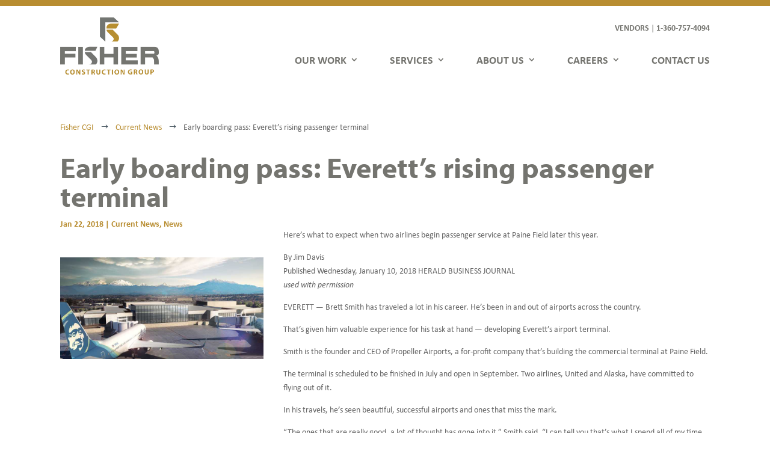

--- FILE ---
content_type: text/css; charset=utf-8
request_url: https://www.fishercgi.com/wp-content/cache/min/1/wp-content/et-cache/3996/et-divi-dynamic-tb-25-tb-8835-tb-101-3996-late.css?ver=1746469811
body_size: 200
content:
@font-face{font-family:ETmodules;font-display:swap;src:url(//www.fishercgi.com/wp-content/themes/Divi/core/admin/fonts/modules/social/modules.eot);src:url(//www.fishercgi.com/wp-content/themes/Divi/core/admin/fonts/modules/social/modules.eot?#iefix) format("embedded-opentype"),url(//www.fishercgi.com/wp-content/themes/Divi/core/admin/fonts/modules/social/modules.woff) format("woff"),url(//www.fishercgi.com/wp-content/themes/Divi/core/admin/fonts/modules/social/modules.ttf) format("truetype"),url(//www.fishercgi.com/wp-content/themes/Divi/core/admin/fonts/modules/social/modules.svg#ETmodules) format("svg");font-weight:400;font-style:normal}.et_parallax_bg.et_parallax_bg__sticky,.et_pb_sticky.et_pb_section_parallax_sticky .et_parallax_bg:not(.et_parallax_bg__sticky),.et_pb_sticky .et_pb_section_parallax_sticky .et_parallax_bg:not(.et_parallax_bg__sticky){display:none}.et_pb_sticky.et_pb_section_parallax_sticky .et_parallax_bg.et_parallax_bg__sticky,.et_pb_sticky .et_pb_section_parallax_sticky .et_parallax_bg.et_parallax_bg__sticky{display:block}.et_builder_inner_content.has_et_pb_sticky{z-index:inherit}.et-db #et-boc .et-l #et-fb-app .et_pb_column.has_et_pb_sticky,.et_pb_column.has_et_pb_sticky{z-index:20}.et-l--header .et-db #et-boc .et-l #et-fb-app .et_pb_column.has_et_pb_sticky,.et-l--header .et_pb_column.has_et_pb_sticky{z-index:30}.et-l--footer .et-db #et-boc .et-l #et-fb-app .et_pb_column.has_et_pb_sticky,.et-l--footer .et_pb_column.has_et_pb_sticky{z-index:10}.et_pb_sticky_placeholder{opacity:0!important}.et_pb_sticky .et_overlay.et_pb_inline_icon_sticky:before,.et_pb_sticky .et_pb_inline_icon_sticky:before{content:attr(data-icon-sticky)!important}body .et-script-temporary-measurement{opacity:0}

--- FILE ---
content_type: text/css; charset=utf-8
request_url: https://www.fishercgi.com/wp-content/themes/fishercgi/style.css?ver=4.27.5
body_size: -101
content:
/*
 Theme Name:  FisherCGI Theme
 Theme URI:    https://www.fdgweb.com
 Description:  Child Theme for Divi
 Author:       FDGweb
 Author URI:   https://www.fdgweb.com
 Template:     Divi
 Version:      1.0.0
*/

/*****Add any custom CSS below this line*****/

--- FILE ---
content_type: text/css; charset=utf-8
request_url: https://www.fishercgi.com/wp-content/et-cache/global/et-divi-customizer-global.min.css?ver=1766532938
body_size: 3112
content:
body,.et_pb_column_1_2 .et_quote_content blockquote cite,.et_pb_column_1_2 .et_link_content a.et_link_main_url,.et_pb_column_1_3 .et_quote_content blockquote cite,.et_pb_column_3_8 .et_quote_content blockquote cite,.et_pb_column_1_4 .et_quote_content blockquote cite,.et_pb_blog_grid .et_quote_content blockquote cite,.et_pb_column_1_3 .et_link_content a.et_link_main_url,.et_pb_column_3_8 .et_link_content a.et_link_main_url,.et_pb_column_1_4 .et_link_content a.et_link_main_url,.et_pb_blog_grid .et_link_content a.et_link_main_url,body .et_pb_bg_layout_light .et_pb_post p,body .et_pb_bg_layout_dark .et_pb_post p{font-size:14px}.et_pb_slide_content,.et_pb_best_value{font-size:15px}#et_search_icon:hover,.mobile_menu_bar:before,.mobile_menu_bar:after,.et_toggle_slide_menu:after,.et-social-icon a:hover,.et_pb_sum,.et_pb_pricing li a,.et_pb_pricing_table_button,.et_overlay:before,.entry-summary p.price ins,.et_pb_member_social_links a:hover,.et_pb_widget li a:hover,.et_pb_filterable_portfolio .et_pb_portfolio_filters li a.active,.et_pb_filterable_portfolio .et_pb_portofolio_pagination ul li a.active,.et_pb_gallery .et_pb_gallery_pagination ul li a.active,.wp-pagenavi span.current,.wp-pagenavi a:hover,.nav-single a,.tagged_as a,.posted_in a{color:#b88d31}.et_pb_contact_submit,.et_password_protected_form .et_submit_button,.et_pb_bg_layout_light .et_pb_newsletter_button,.comment-reply-link,.form-submit .et_pb_button,.et_pb_bg_layout_light .et_pb_promo_button,.et_pb_bg_layout_light .et_pb_more_button,.et_pb_contact p input[type="checkbox"]:checked+label i:before,.et_pb_bg_layout_light.et_pb_module.et_pb_button{color:#b88d31}.footer-widget h4{color:#b88d31}.et-search-form,.nav li ul,.et_mobile_menu,.footer-widget li:before,.et_pb_pricing li:before,blockquote{border-color:#b88d31}.et_pb_counter_amount,.et_pb_featured_table .et_pb_pricing_heading,.et_quote_content,.et_link_content,.et_audio_content,.et_pb_post_slider.et_pb_bg_layout_dark,.et_slide_in_menu_container,.et_pb_contact p input[type="radio"]:checked+label i:before{background-color:#b88d31}a{color:#b88d31}.et_secondary_nav_enabled #page-container #top-header{background-color:#b88d31!important}#et-secondary-nav li ul{background-color:#b88d31}#main-footer .footer-widget h4,#main-footer .widget_block h1,#main-footer .widget_block h2,#main-footer .widget_block h3,#main-footer .widget_block h4,#main-footer .widget_block h5,#main-footer .widget_block h6{color:#b88d31}.footer-widget li:before{border-color:#b88d31}@media only screen and (min-width:981px){.et_fixed_nav #page-container .et-fixed-header#top-header{background-color:#b88d31!important}.et_fixed_nav #page-container .et-fixed-header#top-header #et-secondary-nav li ul{background-color:#b88d31}}@media only screen and (min-width:1350px){.et_pb_row{padding:27px 0}.et_pb_section{padding:54px 0}.single.et_pb_pagebuilder_layout.et_full_width_page .et_post_meta_wrapper{padding-top:81px}.et_pb_fullwidth_section{padding:0}}h1,h1.et_pb_contact_main_title,.et_pb_title_container h1{font-size:25px}h2,.product .related h2,.et_pb_column_1_2 .et_quote_content blockquote p{font-size:21px}h3{font-size:18px}h4,.et_pb_circle_counter h3,.et_pb_number_counter h3,.et_pb_column_1_3 .et_pb_post h2,.et_pb_column_1_4 .et_pb_post h2,.et_pb_blog_grid h2,.et_pb_column_1_3 .et_quote_content blockquote p,.et_pb_column_3_8 .et_quote_content blockquote p,.et_pb_column_1_4 .et_quote_content blockquote p,.et_pb_blog_grid .et_quote_content blockquote p,.et_pb_column_1_3 .et_link_content h2,.et_pb_column_3_8 .et_link_content h2,.et_pb_column_1_4 .et_link_content h2,.et_pb_blog_grid .et_link_content h2,.et_pb_column_1_3 .et_audio_content h2,.et_pb_column_3_8 .et_audio_content h2,.et_pb_column_1_4 .et_audio_content h2,.et_pb_blog_grid .et_audio_content h2,.et_pb_column_3_8 .et_pb_audio_module_content h2,.et_pb_column_1_3 .et_pb_audio_module_content h2,.et_pb_gallery_grid .et_pb_gallery_item h3,.et_pb_portfolio_grid .et_pb_portfolio_item h2,.et_pb_filterable_portfolio_grid .et_pb_portfolio_item h2{font-size:15px}h5{font-size:13px}h6{font-size:11px}.et_pb_slide_description .et_pb_slide_title{font-size:38px}.et_pb_gallery_grid .et_pb_gallery_item h3,.et_pb_portfolio_grid .et_pb_portfolio_item h2,.et_pb_filterable_portfolio_grid .et_pb_portfolio_item h2,.et_pb_column_1_4 .et_pb_audio_module_content h2{font-size:13px}h1{font-family:"myriad-pro",sans-serif;font-style:normal}h2{font-family:"myriad-pro",sans-serif;font-style:normal}h3{font-family:"myriad-pro",sans-serif;font-style:normal}h4{font-family:"myriad-pro",sans-serif;font-style:normal}body{font-family:Calibri,sans-serif;font-style:normal}#history .dmpro-carousel-child-wrapper{display:flex;align-items:center}.single-post .et-l .et_pb_row{width:100%}#history .dmpro-carousel-image img{width:auto;max-height:600px;margin:0 auto}#history .dmpro-image-wrap{display:inline-block;vertical-align:middle;width:100%}#history .dmpro_carousel_child{box-shadow:none!important}#history .dmpro-carousel-item-content{display:inline-block;width:69%;vertical-align:middle;text-align:left}#history .dmpro-carousel-item-content .dmpro-carousel-item-desc p{line-height:1.45em!important}#our-people a.et_pb_button{line-height:1.2em!important}#our-people .dmpro-hover-box-content{padding:0}.upper-blog-row-buttons a.et_pb_button{text-align:center;display:block}.et_pb_column_2 .et_pb_module li{line-height:1.3em;margin-bottom:8px}.et_pb_section.et_pb_section_0_tb_body.et_pb_with_background.et_section_regular .et_pb_module img{max-width:29px!important;padding-top:30px}.et_pb_section_0 span.et_pb_image_wrap{margin-bottom:0px;margin-top:30px}.et_pb_with_border.et_pb_section.et_pb_section_0_tb_header{transition:0.3s}.et_pb_with_border.et_pb_section.et_pb_section_0_tb_header.et_pb_sticky_module.et_pb_with_background.et_section_regular.et_pb_section--with-menu.et_pb_sticky.et_pb_sticky--top{box-shadow:0 1px 0px #08080814;background:#f6f6f4!important;transition:0.3s}.project-template-default.single-project .entry-content p{font-size:16px;line-height:1.5em}button.et_pb_menu__icon.et_pb_menu__search-button{margin-top:45px}.project-template-default .et_pb_text_0 h1:after{content:'';width:145px;height:7px;background:#b88d31;display:block;margin:15px 0 25px}.dmpro_masonry_gallery .grid-item.et_pb_gallery_image:nth-child(3){width:100%}.et_pb_filterable_portfolio_0.et_pb_filterable_portfolio .post-meta{display:block}.et_pb_portfolio_items h2.et_pb_module_header a{font-size:.93rem;margin-bottom:8px;display:block;line-height:1.18em}.et_pb_portfolio_items p.post-meta,.et_pb_portfolio_items p.post-meta a{margin:0!important;line-height:1.1em;display:inline-block;padding:0!important}.et_pb_filterable_portfolio .et_pb_portfolio_filters li a.active{background-color:#996e10;color:#fff!important}.et_pb_filterable_portfolio_0.et_pb_filterable_portfolio .et_pb_portfolio_filter a{background:#eee;border:1px solid #ddd;border-radius:4px;margin:4px}.job-template-default div#et-main-area #content-wrap{padding:60px 0}.job-template-default div#et-main-area{background:#fafafa}.job-template-default #content-wrap .entry-content{font-size:16px}.job-template-default #content-wrap .entry-content li{line-height:1.5em;margin-bottom:8px}.job-template-default #content-wrap h3.section-header{font-size:23px;font-weight:600;color:#74756f;letter-spacing:-0.02em;margin-bottom:0;margin-top:20px}.job-template-default #content-wrap h3.section-header:after{content:'';width:50px;height:2px;display:block;background:#b88e30;position:relative;top:4px}.job-template-default .entry-content h1{font-size:42px;font-weight:600;letter-spacing:-0.02em;color:#74756f}.job-template-default a.wp-block-button__link{margin-top:22px;border-radius:0;font-weight:600;background:#b88e30;padding:11px 25px;cursor:pointer}.page-id-2011 .dmpro_carousel .swiper-dmpro-container .dmpro_carousel_child img{display:block;max-width:none;height:240px}body .et_pb_menu_0_tb_header.et_pb_menu .et_mobile_menu,body .et_pb_menu_0_tb_header.et_pb_menu .et_mobile_menu ul{background-color:#4c4b45!important}body .et_mobile_menu li a{border-bottom:1px solid rgba(0,0,0,.03);color:#666;padding:5px;display:block;font-weight:400!important;font-size:16px!important}.et_pb_menu--style-left_aligned .et_pb_menu_inner_container{margin-top:-40px}.et_pb_menu_0_tb_header .et_pb_menu__icon.et_pb_menu__search-button{font-weight:800}.et-pb-controllers a{display:inline-block;background-color:none;border-radius:50%;width:14px;height:14px}#services-connect-profile{display:flex;width:120%}li.et_pb_menu_page_id-375.menu-item.menu-item-type-post_type.menu-item-object-page.menu-item-386>a{margin-right:0}#menu-main-menu>li.menu-item-9065:hover>ul.sub-menu::after{left:25%}#menu-main-menu>li.menu-item-14:hover>ul.sub-menu::after{left:32.5%}.et-menu-nav li.mega-menu.mega-menu-parent-2>ul>li{width:45%;padding:0% 5% 1%!important}.et-menu-nav li.mega-menu.mega-menu-parent li>a,.et-menu-nav li.mega-menu.mega-menu-parent li li{width:100%!important;margin:8px 0 0}#menu-main-menu>li:hover>ul.sub-menu::after{content:'';width:18px;height:18px;background:#60605a;display:block;position:absolute;top:-13px;left:34%;transform:rotate(45deg);border-left:3px solid #b18f43;border-top:3px solid #b18f43}#menu-main-menu>li.et_pb_menu_page_id-15:hover>ul.sub-menu::after{left:22%}#menu-main-menu>li.et_pb_menu_page_id-1985:hover>ul.sub-menu::after{left:22%}#menu-main-menu li.mega-menu li.menu-item-has-children>a{font-size:15px;font-weight:700;text-transform:uppercase;margin-left:-5px;padding-left:0;color:#c4c4b1!important;letter-spacing:0.035em;border-bottom:0;margin-bottom:5px}#services-connect-profile .et_pb_team_member_description h4{margin-bottom:0;padding-bottom:0}#services-connect-profile .et_pb_team_member_description p{line-height:1.3em;margin:6px 0}#services-connect-profile .et_pb_team_member_description{padding-left:20px;padding-top:20px}#services-connect-profile .et_pb_team_member_image.et-waypoint.et_pb_animation_off.et-animated{max-width:110px;margin-bottom:0!important}@media screen and (max-width:980px){header .et_pb_text_inner{margin-top:-20px;margin-bottom:30px}.entry-content .et_pb_menu__wrap{display:none}#history .dmpro-carousel-item-content{display:inline-block;width:100%;vertical-align:middle;text-align:left}#history .dmpro-carousel-child-wrapper{display:flex;flex-direction:column}.page-child article #history .et_pb_row.et_pb_row_2{padding:0!important;width:100%}.et_mobile_menu .menu-item-has-children>a{background:none!important;border:none!important}.lwp-hide-mobile-menu.et_pb_menu .et_pb_menu__menu,.lwp-hide-mobile-menu.et_pb_fullwidth_menu .et_pb_menu__menu{display:flex!important}.lwp-hide-mobile-menu .et_mobile_nav_menu{display:none}.page-id-2011 .dmpro_carousel .swiper-dmpro-container .dmpro_carousel_child img{height:auto}header .et_pb_text_inner p{font-size:12px}body .et_pb_text_0 h1{font-size:46px!important}body .et_mobile_menu li li{padding-left:0}.single-post p{line-height:1.45em}.single-post h1.entry-title{font-size:32px!important}.single-post .et_pb_post_content_0_tb_body h2{font-size:32px}body.et-db #et-boc #mobile_menu1 li.mega-menu ul.sub-menu li.menu-item-has-children>a{color:#b88d31!important}#mobile_menu1 ul.sub-menu>li.menu-item-has-children>a{color:#b88d31!important;font-weight:600!important;text-transform:uppercase}#mobile_menu1{margin-top:10px}body .et_mobile_menu li li>a{font-size:14px!important;padding:1px 3px}ul.sub-menu li.mobile-only{display:none}ul.sub-menu li.mobile-only.show-menu-items{display:block;line-height:inherit!important}.et_mobile_menu .parent-menu-item>a:after{font-family:'ETmodules';content:'\3b';font-weight:normal;position:absolute;font-size:16px;top:13px;right:10px}body.et-db #et-boc .et-l .et_pb_menu_0_tb_header.et_pb_menu ul li a{position:relative;color:#fff!important}.et_pb_column_1{border-right:none!important;padding:0!important}.et_pb_text_2 h2,.et_pb_text_3 h2,.et_pb_text_4 h2{font-size:32px!important}.et_pb_menu_0_tb_header.et_pb_menu ul li.current-menu-item a,.et_pb_menu_0_tb_header.et_pb_menu ul li a{color:#fff!important}.et_pb_menu_0_tb_header .et_pb_menu_inner_container>.et_pb_menu__logo-wrap,.et_pb_menu_0_tb_header .et_pb_menu__logo-slot{width:30%}}@media screen and (max-width:479px){header .et_pb_menu__logo{margin-right:0!important}body .et_pb_menu_0_tb_header .et_pb_menu_inner_container>.et_pb_menu__logo-wrap{width:27%}#history .dmpro-carousel-child-wrapper{display:flex;flex-direction:column}body.home .et_pb_menu_0_tb_header .mobile_nav .mobile_menu_bar:before,body.home .et_pb_menu_0_tb_header .et_pb_menu__icon.et_pb_menu__cart-button{color:#fff!important}.et_pb_menu .et_mobile_nav_menu{margin:0!important}.et_pb_image_0,.et_pb_image_1,.et_pb_image_2,.et_pb_image_3,.et_pb_image_4,.et_pb_image_5{width:32%!important}.et_pb_slides .layoutArea{line-height:1.2em;font-size:21px}button.et_pb_menu__icon.et_pb_menu__search-button{margin-top:5px}}#gform_submit_button_1{padding:10px 25px 10px 25px;font-size:14px;border-radius:5px;background:#B88D31;border-width:0px;color:#fff;text-transform:uppercase;font-family:Calibri,sans-serif;font-weight:600;box-shadow:0px 2px 18px 0px rgba(0,0,0,0)}@media (min-width:981px){.pa-blog-list .entry-featured-image-url,.et_pb_post .entry-featured-image-url{width:30%;float:left;margin-bottom:0!important}.pa-blog-list .entry-title,.pa-blog-list .post-meta,.pa-blog-list .post-content,.et-l--post .et_pb_posts article h2.entry-title,.et-l--post .et_pb_posts article .post-meta,.et-l--post .et_pb_posts article .post-content{width:70%;float:left;padding-left:30px}}.entry-featured-image-url{padding-top:20%;display:block}.entry-featured-image-url img{position:absolute;height:200px;width:300px;top:0;left:0;right:0;bottom:0;object-fit:cover}

--- FILE ---
content_type: text/css; charset=utf-8
request_url: https://www.fishercgi.com/wp-content/et-cache/3996/et-core-unified-tb-25-tb-8835-tb-101-deferred-3996.min.css?ver=1766533250
body_size: 482
content:
.et_pb_section_0_tb_header{border-top-width:10px;border-top-color:#B88D31}.et_pb_section_0_tb_header.et_pb_section{padding-top:10px;padding-bottom:10px;background-color:#FFFFFF!important}.et_pb_row_0_tb_header,.et_pb_menu_0_tb_header.et_pb_menu{background-color:RGBA(255,255,255,0)}.et_pb_row_0_tb_header.et_pb_row{padding-top:15px!important;padding-bottom:0px!important;padding-top:15px;padding-bottom:0px}.et_pb_code_0_tb_header{height:0px;padding-top:0px;padding-bottom:0px;margin-top:0px!important;margin-bottom:0px!important;position:fixed!important;top:0px;bottom:auto;left:0px;right:auto}body.logged-in.admin-bar .et_pb_code_0_tb_header{top:calc(0px + 32px)}.et_pb_text_0_tb_header.et_pb_text,.et_pb_text_0_tb_header.et_pb_text a{color:#74746F!important}.et_pb_text_0_tb_header{line-height:1.5em;line-height:1.5em;padding-top:0px!important;padding-bottom:0px!important;margin-top:0px!important;margin-bottom:-5px!important;z-index:2;position:relative}.et_pb_text_0_tb_header a{font-weight:600}.et_pb_text_0_tb_header h1{font-size:62px;letter-spacing:-0.01em}.et_pb_text_0_tb_header h2{font-size:42px;color:#74746F!important;letter-spacing:-0.01em}.et_pb_text_0_tb_header h3{font-size:32px;letter-spacing:-0.01em}.et_pb_text_0_tb_header h4{font-size:22px;letter-spacing:-0.01em}.et_pb_sticky .et_pb_text_0_tb_header{z-index:2!important}.et_pb_menu_0_tb_header.et_pb_menu ul li a{font-weight:600;font-size:18px;color:#74746F!important}.et_pb_menu_0_tb_header.et_pb_menu .et-menu-nav li a{margin-top:45px;margin-right:30px}.et_pb_menu_0_tb_header.et_pb_menu .et-menu-nav li ul.sub-menu{margin-left:-16px}.et_pb_menu_0_tb_header.et_pb_menu .et-menu-nav li ul.sub-menu a{margin-top:0;font-size:15px;line-height:1.1em;margin-right:0;font-weight:500;padding:0 10px}.et_pb_menu_0_tb_header.et_pb_menu ul li.current-menu-item a{color:#B88D31!important}.et_pb_menu_0_tb_header.et_pb_menu .nav li ul{background-color:#606059!important;border-color:#B88D31}.et_pb_menu_0_tb_header.et_pb_menu .et_mobile_menu{border-color:#B88D31}.et_pb_menu_0_tb_header.et_pb_menu .nav li ul.sub-menu a{color:#FFFFFF!important}.et_pb_menu_0_tb_header.et_pb_menu .nav li ul.sub-menu li.current-menu-item a{color:#E6AE25!important}.et_pb_menu_0_tb_header.et_pb_menu .et_mobile_menu,.et_pb_menu_0_tb_header.et_pb_menu .et_mobile_menu ul{background-color:#FFFFFF!important}.et_pb_menu_0_tb_header .et_pb_menu_inner_container>.et_pb_menu__logo-wrap,.et_pb_menu_0_tb_header .et_pb_menu__logo-slot{width:18%;max-width:100%}.et_pb_menu_0_tb_header .et_pb_menu_inner_container>.et_pb_menu__logo-wrap .et_pb_menu__logo img,.et_pb_menu_0_tb_header .et_pb_menu__logo-slot .et_pb_menu__logo-wrap img{height:auto;max-height:none}.et_pb_menu_0_tb_header .mobile_nav .mobile_menu_bar:before,.et_pb_menu_0_tb_header .et_pb_menu__icon.et_pb_menu__cart-button{color:#b88d31}.et_pb_menu_0_tb_header .et_pb_menu__icon.et_pb_menu__search-button,.et_pb_menu_0_tb_header .et_pb_menu__icon.et_pb_menu__close-search-button{color:#74746F}@media only screen and (max-width:980px){.et_pb_section_0_tb_header{border-top-width:10px;border-top-color:#B88D31}}@media only screen and (max-width:767px){.et_pb_section_0_tb_header{border-top-width:10px;border-top-color:#B88D31}}

--- FILE ---
content_type: text/css; charset=utf-8
request_url: https://www.fishercgi.com/wp-content/cache/min/1/wp-content/plugins/divi-modules-pro/includes/modules/BreadCrumb/style.css?ver=1746460414
body_size: 88
content:
.dmpro-breadcrumbs ul{list-style:none!important;list-style-type:none!important;display:flex;align-items:flex-start;align-items:center;flex-wrap:wrap;padding:0;margin:0;transition:all .4s ease-in-out}.dmpro-breadcrumbs .dmpro-breadcrumb-item{display:block;border-style:solid;transition:all .4s ease-in-out}.dmpro-breadcrumbs .dmpro-breadcrumb-item a{transition:all .4s ease-in-out;display:block;border-style:solid}.dmpro-breadcrumbs ul li:hover{transition:all .4s ease-in-out}.dmpro-breadcrumb-item:hover a,.dmpro-breadcrumb-item a{transition:all .4s ease-in-out}.dmpro-breadcrumbs ul .dmpro-breadcrumb-separator{display:flex;align-items:center;margin-left:6px;margin-right:6px}.dmpro-breadcrumbs .dmpro-separator-icon{font-size:14px;transition:all .4s ease-in-out}.dmpro-breadcrumbs .dmpro-separator-icon:hover{transition:all .4s ease-in-out}.dmpro-breadcrumb-home a span{display:flex;align-items:center}.dmpro-breadcrumb-home:hover .dmpro-home-icon:before{transition:all .4s ease-in-out}.dmpro-breadcrumb-home .dmpro-home-icon{font-size:14px;margin-right:10px}.dmpro-breadcrumbs .dmpro-breadcrumb-home .dmpro-home-icon:before{content:"\e074"}@media only screen and (max-width:481px){.dmpro-breadcrumbs ul li{margin-bottom:8px}}